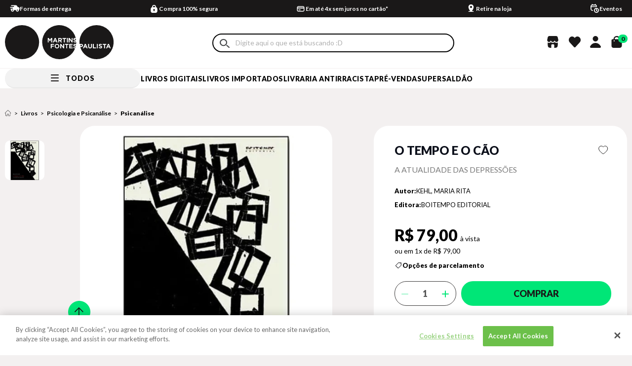

--- FILE ---
content_type: text/html;charset=utf-8
request_url: https://pageview-notify.rdstation.com.br/send
body_size: -77
content:
9943e194-0fed-4a47-8491-b54e6c157cdd